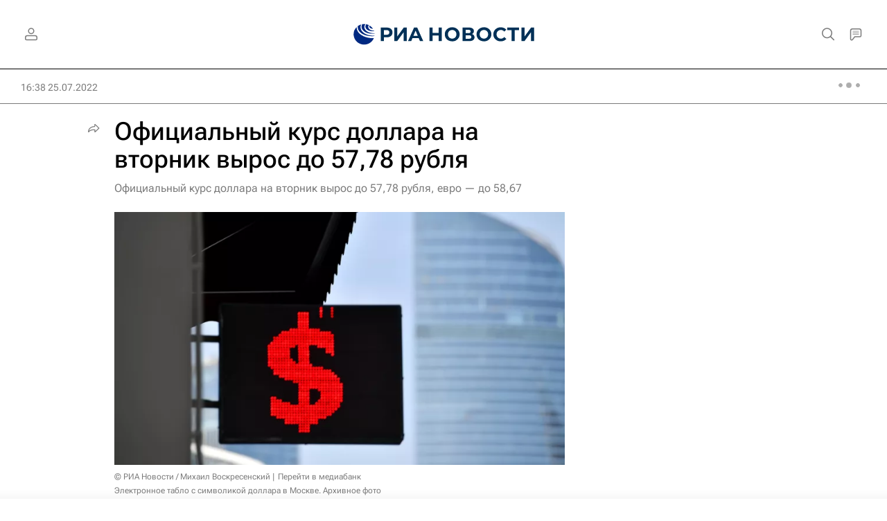

--- FILE ---
content_type: text/html
request_url: https://tns-counter.ru/nc01a**R%3Eundefined*rian_ru/ru/UTF-8/tmsec=rian_ru/729344476***
body_size: -71
content:
1CDB7705696E21B3X1768825267:1CDB7705696E21B3X1768825267